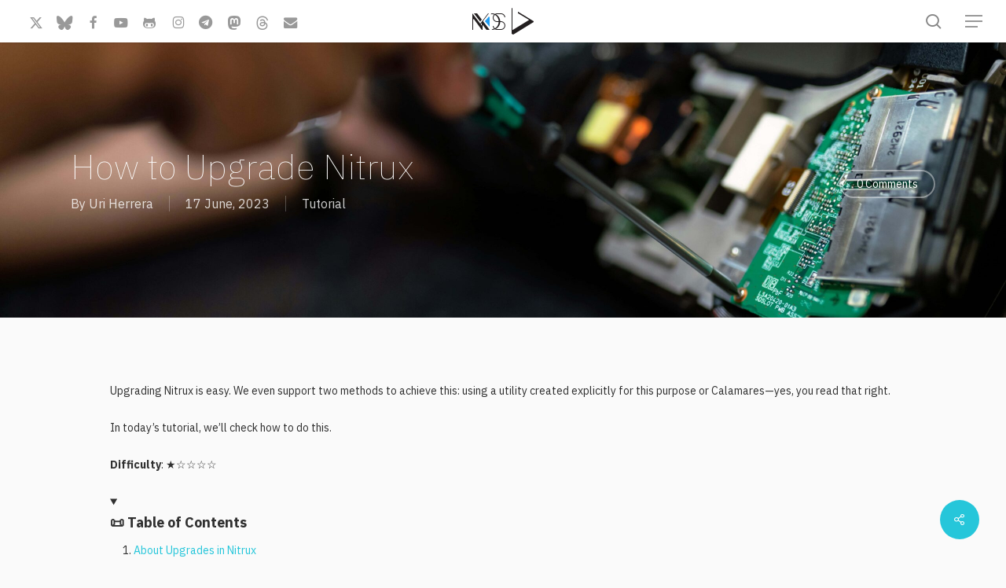

--- FILE ---
content_type: text/html; charset=UTF-8
request_url: https://nxos.org/tutorial/how-to-upgrade-nitrux/
body_size: 17768
content:
<!doctype html>
<html lang="en-US" prefix="og: http://ogp.me/ns# fb: http://ogp.me/ns/fb#" class="no-js">
<head>
	<meta charset="UTF-8">
	<meta name="viewport" content="width=device-width, initial-scale=1, maximum-scale=1, user-scalable=0" /><link rel="shortcut icon" href="https://nxos.org/wp-content/uploads/2018/08/favicon.png" /><meta name='robots' content='noindex, follow' />
<meta name="dlm-version" content="5.1.6">
	<!-- This site is optimized with the Yoast SEO plugin v26.7 - https://yoast.com/wordpress/plugins/seo/ -->
	<title>How to Upgrade Nitrux &#8212; Nitrux — #DisruptiveByDesign — Official Website</title>
	<meta property="og:locale" content="en_US" />
	<meta property="og:type" content="article" />
	<meta property="og:title" content="How to Upgrade Nitrux &#8212; Nitrux — #DisruptiveByDesign — Official Website" />
	<meta property="og:description" content="Upgrading Nitrux is easy. We even support two methods to achieve this: using a utility created explicitly for this purpose or Calamares—yes, you read that right. In today&#8217;s tutorial, we&#8217;ll" />
	<meta property="og:url" content="https://nxos.org/tutorial/how-to-upgrade-nitrux/" />
	<meta property="og:site_name" content="Nitrux — #DisruptiveByDesign — Official Website" />
	<meta property="article:publisher" content="https://www.facebook.com/Nitrux" />
	<meta property="article:published_time" content="2023-06-17T23:57:50+00:00" />
	<meta property="article:modified_time" content="2026-01-10T10:35:41+00:00" />
	<meta property="og:image" content="https://nxos.org/wp-content/uploads/2025/11/screenshot-20251108-175450-min.png" />
	<meta property="og:image:width" content="1920" />
	<meta property="og:image:height" content="1200" />
	<meta property="og:image:type" content="image/png" />
	<meta name="author" content="Uri Herrera" />
	<meta name="twitter:card" content="summary_large_image" />
	<meta name="twitter:title" content="false" />
	<meta name="twitter:creator" content="@uri_herrera" />
	<meta name="twitter:site" content="@Nitrux_NX" />
	<meta name="twitter:label1" content="Written by" />
	<meta name="twitter:data1" content="Uri Herrera" />
	<meta name="twitter:label2" content="Est. reading time" />
	<meta name="twitter:data2" content="7 minutes" />
	<script type="application/ld+json" class="yoast-schema-graph">{"@context":"https://schema.org","@graph":[{"@type":"Article","@id":"https://nxos.org/tutorial/how-to-upgrade-nitrux/#article","isPartOf":{"@id":"https://nxos.org/tutorial/how-to-upgrade-nitrux/"},"author":{"name":"Uri Herrera","@id":"https://nxos.org/#/schema/person/87c70dadd946bc50a62ffbe465bb0da2"},"headline":"How to Upgrade Nitrux","datePublished":"2023-06-17T23:57:50+00:00","dateModified":"2026-01-10T10:35:41+00:00","mainEntityOfPage":{"@id":"https://nxos.org/tutorial/how-to-upgrade-nitrux/"},"wordCount":1343,"commentCount":0,"publisher":{"@id":"https://nxos.org/#organization"},"image":{"@id":"https://nxos.org/tutorial/how-to-upgrade-nitrux/#primaryimage"},"thumbnailUrl":"https://nxos.org/wp-content/uploads/2023/06/thisisengineering-32PpagSzeGs-unsplash-min-1-scaled.jpg","articleSection":["Tutorial"],"inLanguage":"en-US","potentialAction":[{"@type":"CommentAction","name":"Comment","target":["https://nxos.org/tutorial/how-to-upgrade-nitrux/#respond"]}]},{"@type":"WebPage","@id":"https://nxos.org/tutorial/how-to-upgrade-nitrux/","url":"https://nxos.org/tutorial/how-to-upgrade-nitrux/","name":"How to Upgrade Nitrux &#8212; Nitrux — #DisruptiveByDesign — Official Website","isPartOf":{"@id":"https://nxos.org/#website"},"primaryImageOfPage":{"@id":"https://nxos.org/tutorial/how-to-upgrade-nitrux/#primaryimage"},"image":{"@id":"https://nxos.org/tutorial/how-to-upgrade-nitrux/#primaryimage"},"thumbnailUrl":"https://nxos.org/wp-content/uploads/2023/06/thisisengineering-32PpagSzeGs-unsplash-min-1-scaled.jpg","datePublished":"2023-06-17T23:57:50+00:00","dateModified":"2026-01-10T10:35:41+00:00","breadcrumb":{"@id":"https://nxos.org/tutorial/how-to-upgrade-nitrux/#breadcrumb"},"inLanguage":"en-US","potentialAction":[{"@type":"ReadAction","target":["https://nxos.org/tutorial/how-to-upgrade-nitrux/"]}]},{"@type":"ImageObject","inLanguage":"en-US","@id":"https://nxos.org/tutorial/how-to-upgrade-nitrux/#primaryimage","url":"https://nxos.org/wp-content/uploads/2023/06/thisisengineering-32PpagSzeGs-unsplash-min-1-scaled.jpg","contentUrl":"https://nxos.org/wp-content/uploads/2023/06/thisisengineering-32PpagSzeGs-unsplash-min-1-scaled.jpg","width":2560,"height":1708},{"@type":"BreadcrumbList","@id":"https://nxos.org/tutorial/how-to-upgrade-nitrux/#breadcrumb","itemListElement":[{"@type":"ListItem","position":1,"name":"Inicio","item":"https://nxos.org/"},{"@type":"ListItem","position":2,"name":"How to Upgrade Nitrux"}]},{"@type":"WebSite","@id":"https://nxos.org/#website","url":"https://nxos.org/","name":"Nitrux — #DisruptiveByDesign — Official Website","description":"Disruptive By Design","publisher":{"@id":"https://nxos.org/#organization"},"potentialAction":[{"@type":"SearchAction","target":{"@type":"EntryPoint","urlTemplate":"https://nxos.org/?s={search_term_string}"},"query-input":{"@type":"PropertyValueSpecification","valueRequired":true,"valueName":"search_term_string"}}],"inLanguage":"en-US"},{"@type":"Organization","@id":"https://nxos.org/#organization","name":"Nitrux Latinoamericana S.C.","url":"https://nxos.org/","logo":{"@type":"ImageObject","inLanguage":"en-US","@id":"https://nxos.org/#/schema/logo/image/","url":"https://nxos.org/wp-content/uploads/2018/08/nx_logo_footer-min.png","contentUrl":"https://nxos.org/wp-content/uploads/2018/08/nx_logo_footer-min.png","width":134,"height":134,"caption":"Nitrux Latinoamericana S.C."},"image":{"@id":"https://nxos.org/#/schema/logo/image/"},"sameAs":["https://www.facebook.com/Nitrux","https://x.com/Nitrux_NX","https://www.instagram.com/nitrux_nx","https://www.youtube.com/c/NitruxInside"]},{"@type":"Person","@id":"https://nxos.org/#/schema/person/87c70dadd946bc50a62ffbe465bb0da2","name":"Uri Herrera","image":{"@type":"ImageObject","inLanguage":"en-US","@id":"https://nxos.org/#/schema/person/image/","url":"https://secure.gravatar.com/avatar/94b4f79e7e26255ab0d68e2078054b90044edd7fcceb470a8dae62342bcb50bc?s=96&d=mm&r=g","contentUrl":"https://secure.gravatar.com/avatar/94b4f79e7e26255ab0d68e2078054b90044edd7fcceb470a8dae62342bcb50bc?s=96&d=mm&r=g","caption":"Uri Herrera"},"sameAs":["http://uriherrera.com","https://x.com/uri_herrera"]}]}</script>
	<!-- / Yoast SEO plugin. -->


<link rel="alternate" title="oEmbed (JSON)" type="application/json+oembed" href="https://nxos.org/wp-json/oembed/1.0/embed?url=https%3A%2F%2Fnxos.org%2Ftutorial%2Fhow-to-upgrade-nitrux%2F" />
<link rel="alternate" title="oEmbed (XML)" type="text/xml+oembed" href="https://nxos.org/wp-json/oembed/1.0/embed?url=https%3A%2F%2Fnxos.org%2Ftutorial%2Fhow-to-upgrade-nitrux%2F&#038;format=xml" />
<style id='wp-img-auto-sizes-contain-inline-css' type='text/css'>
img:is([sizes=auto i],[sizes^="auto," i]){contain-intrinsic-size:3000px 1500px}
/*# sourceURL=wp-img-auto-sizes-contain-inline-css */
</style>
<link rel='stylesheet' id='dashicons-css' href='https://nxos.org/wp-includes/css/dashicons.min.css?ver=6.9' type='text/css' media='all' />
<link rel='stylesheet' id='post-views-counter-frontend-css' href='https://nxos.org/wp-content/plugins/post-views-counter/css/frontend.css?ver=1.7.0' type='text/css' media='all' />
<link rel='stylesheet' id='plyr-css-css' href='https://nxos.org/wp-content/plugins/easy-video-player/lib/plyr.css?ver=6.9' type='text/css' media='all' />
<link rel='stylesheet' id='salient-social-css' href='https://nxos.org/wp-content/plugins/salient-social/css/style.css?ver=1.2.6' type='text/css' media='all' />
<style id='salient-social-inline-css' type='text/css'>

  .sharing-default-minimal .nectar-love.loved,
  body .nectar-social[data-color-override="override"].fixed > a:before, 
  body .nectar-social[data-color-override="override"].fixed .nectar-social-inner a,
  .sharing-default-minimal .nectar-social[data-color-override="override"] .nectar-social-inner a:hover,
  .nectar-social.vertical[data-color-override="override"] .nectar-social-inner a:hover {
    background-color: #26c6da;
  }
  .nectar-social.hover .nectar-love.loved,
  .nectar-social.hover > .nectar-love-button a:hover,
  .nectar-social[data-color-override="override"].hover > div a:hover,
  #single-below-header .nectar-social[data-color-override="override"].hover > div a:hover,
  .nectar-social[data-color-override="override"].hover .share-btn:hover,
  .sharing-default-minimal .nectar-social[data-color-override="override"] .nectar-social-inner a {
    border-color: #26c6da;
  }
  #single-below-header .nectar-social.hover .nectar-love.loved i,
  #single-below-header .nectar-social.hover[data-color-override="override"] a:hover,
  #single-below-header .nectar-social.hover[data-color-override="override"] a:hover i,
  #single-below-header .nectar-social.hover .nectar-love-button a:hover i,
  .nectar-love:hover i,
  .hover .nectar-love:hover .total_loves,
  .nectar-love.loved i,
  .nectar-social.hover .nectar-love.loved .total_loves,
  .nectar-social.hover .share-btn:hover, 
  .nectar-social[data-color-override="override"].hover .nectar-social-inner a:hover,
  .nectar-social[data-color-override="override"].hover > div:hover span,
  .sharing-default-minimal .nectar-social[data-color-override="override"] .nectar-social-inner a:not(:hover) i,
  .sharing-default-minimal .nectar-social[data-color-override="override"] .nectar-social-inner a:not(:hover) {
    color: #26c6da;
  }
/*# sourceURL=salient-social-inline-css */
</style>
<link rel='stylesheet' id='simple-banner-style-css' href='https://nxos.org/wp-content/plugins/simple-banner/simple-banner.css?ver=3.2.0' type='text/css' media='all' />
<link rel='stylesheet' id='awesome-color-palettes-style-css' href='https://nxos.org/wp-content/plugins/awesome-color-palettes/awesome-color-palettes.css?ver=6.9' type='text/css' media='all' />
<link rel='stylesheet' id='extensive-vc-main-style-css' href='https://nxos.org/wp-content/plugins/extensive-vc-addon/assets/css/main.min.css?ver=6.9' type='text/css' media='all' />
<link rel='stylesheet' id='font-awesome-css' href='https://nxos.org/wp-content/themes/salient_1741/css/font-awesome-legacy.min.css?ver=4.7.1' type='text/css' media='all' />
<link rel='stylesheet' id='salient-grid-system-css' href='https://nxos.org/wp-content/themes/salient_1741/css/build/grid-system.css?ver=17.4.1' type='text/css' media='all' />
<link rel='stylesheet' id='main-styles-css' href='https://nxos.org/wp-content/themes/salient_1741/css/build/style.css?ver=17.4.1' type='text/css' media='all' />
<link rel='stylesheet' id='nectar-header-layout-centered-logo-between-menu-css' href='https://nxos.org/wp-content/themes/salient_1741/css/build/header/header-layout-centered-logo-between-menu.css?ver=17.4.1' type='text/css' media='all' />
<link rel='stylesheet' id='nectar-single-styles-css' href='https://nxos.org/wp-content/themes/salient_1741/css/build/single.css?ver=17.4.1' type='text/css' media='all' />
<link rel='stylesheet' id='nectar-brands-css' href='https://nxos.org/wp-content/themes/salient_1741/css/nectar-brands.css?ver=17.4.1' type='text/css' media='all' />
<link rel='stylesheet' id='nectar_default_font_open_sans-css' href='https://fonts.googleapis.com/css?family=Open+Sans%3A300%2C400%2C600%2C700&#038;subset=latin%2Clatin-ext' type='text/css' media='all' />
<link rel='stylesheet' id='responsive-css' href='https://nxos.org/wp-content/themes/salient_1741/css/build/responsive.css?ver=17.4.1' type='text/css' media='all' />
<link rel='stylesheet' id='skin-material-css' href='https://nxos.org/wp-content/themes/salient_1741/css/build/skin-material.css?ver=17.4.1' type='text/css' media='all' />
<link rel='stylesheet' id='salient-wp-menu-dynamic-css' href='https://nxos.org/wp-content/uploads/salient/menu-dynamic.css?ver=11290' type='text/css' media='all' />
<link rel='stylesheet' id='extensive-vc-google-fonts-css' href='https://fonts.googleapis.com/css?family=Raleway%3A400%2C500%2C600%2C700%2C800%2C900%7CPoppins%3A400%2C700&#038;subset=latin-ext&#038;ver=1.0' type='text/css' media='all' />
<link rel='stylesheet' id='dynamic-css-css' href='https://nxos.org/wp-content/themes/salient_1741/css/salient-dynamic-styles.css?ver=43785' type='text/css' media='all' />
<style id='dynamic-css-inline-css' type='text/css'>
@media only screen and (min-width:1000px){body #ajax-content-wrap.no-scroll{min-height:calc(100vh - 54px);height:calc(100vh - 54px)!important;}}@media only screen and (min-width:1000px){#page-header-wrap.fullscreen-header,#page-header-wrap.fullscreen-header #page-header-bg,html:not(.nectar-box-roll-loaded) .nectar-box-roll > #page-header-bg.fullscreen-header,.nectar_fullscreen_zoom_recent_projects,#nectar_fullscreen_rows:not(.afterLoaded) > div{height:calc(100vh - 53px);}.wpb_row.vc_row-o-full-height.top-level,.wpb_row.vc_row-o-full-height.top-level > .col.span_12{min-height:calc(100vh - 53px);}html:not(.nectar-box-roll-loaded) .nectar-box-roll > #page-header-bg.fullscreen-header{top:54px;}.nectar-slider-wrap[data-fullscreen="true"]:not(.loaded),.nectar-slider-wrap[data-fullscreen="true"]:not(.loaded) .swiper-container{height:calc(100vh - 52px)!important;}.admin-bar .nectar-slider-wrap[data-fullscreen="true"]:not(.loaded),.admin-bar .nectar-slider-wrap[data-fullscreen="true"]:not(.loaded) .swiper-container{height:calc(100vh - 52px - 32px)!important;}}.admin-bar[class*="page-template-template-no-header"] .wpb_row.vc_row-o-full-height.top-level,.admin-bar[class*="page-template-template-no-header"] .wpb_row.vc_row-o-full-height.top-level > .col.span_12{min-height:calc(100vh - 32px);}body[class*="page-template-template-no-header"] .wpb_row.vc_row-o-full-height.top-level,body[class*="page-template-template-no-header"] .wpb_row.vc_row-o-full-height.top-level > .col.span_12{min-height:100vh;}@media only screen and (max-width:999px){.using-mobile-browser #nectar_fullscreen_rows:not(.afterLoaded):not([data-mobile-disable="on"]) > div{height:calc(100vh - 99px);}.using-mobile-browser .wpb_row.vc_row-o-full-height.top-level,.using-mobile-browser .wpb_row.vc_row-o-full-height.top-level > .col.span_12,[data-permanent-transparent="1"].using-mobile-browser .wpb_row.vc_row-o-full-height.top-level,[data-permanent-transparent="1"].using-mobile-browser .wpb_row.vc_row-o-full-height.top-level > .col.span_12{min-height:calc(100vh - 99px);}html:not(.nectar-box-roll-loaded) .nectar-box-roll > #page-header-bg.fullscreen-header,.nectar_fullscreen_zoom_recent_projects,.nectar-slider-wrap[data-fullscreen="true"]:not(.loaded),.nectar-slider-wrap[data-fullscreen="true"]:not(.loaded) .swiper-container,#nectar_fullscreen_rows:not(.afterLoaded):not([data-mobile-disable="on"]) > div{height:calc(100vh - 46px);}.wpb_row.vc_row-o-full-height.top-level,.wpb_row.vc_row-o-full-height.top-level > .col.span_12{min-height:calc(100vh - 46px);}body[data-transparent-header="false"] #ajax-content-wrap.no-scroll{min-height:calc(100vh - 46px);height:calc(100vh - 46px);}}.screen-reader-text,.nectar-skip-to-content:not(:focus){border:0;clip:rect(1px,1px,1px,1px);clip-path:inset(50%);height:1px;margin:-1px;overflow:hidden;padding:0;position:absolute!important;width:1px;word-wrap:normal!important;}.row .col img:not([srcset]){width:auto;}.row .col img.img-with-animation.nectar-lazy:not([srcset]){width:100%;}
.mejs-controls {
  display: none !important;
  visibility: hidden !important;
}
/*# sourceURL=dynamic-css-inline-css */
</style>
<link rel='stylesheet' id='enlighterjs-css' href='https://nxos.org/wp-content/plugins/enlighter/cache/enlighterjs.min.css?ver=wKKWpJLUgRwPzvG' type='text/css' media='all' />
<link rel='stylesheet' id='mpc-massive-style-css' href='https://nxos.org/wp-content/plugins/mpc-massive/assets/css/mpc-styles.css?ver=2.4.8' type='text/css' media='all' />
<link rel='stylesheet' id='redux-google-fonts-salient_redux-css' href='https://fonts.googleapis.com/css?family=IBM+Plex+Sans%3A400%2C200%2C100%2C700%2C400italic&#038;subset=latin-ext%2Clatin&#038;ver=6.9' type='text/css' media='all' />
<script type="text/javascript" id="post-views-counter-frontend-js-before">
/* <![CDATA[ */
var pvcArgsFrontend = {"mode":"rest_api","postID":9591,"requestURL":"https:\/\/nxos.org\/wp-json\/post-views-counter\/view-post\/9591","nonce":"15f27e678b","dataStorage":"cookies","multisite":false,"path":"\/","domain":""};

//# sourceURL=post-views-counter-frontend-js-before
/* ]]> */
</script>
<script type="text/javascript" src="https://nxos.org/wp-content/plugins/post-views-counter/js/frontend.js?ver=1.7.0" id="post-views-counter-frontend-js"></script>
<script type="text/javascript" id="jquery-core-js-extra">
/* <![CDATA[ */
var eazydocs_local_object = {"ajaxurl":"https://nxos.org/wp-admin/admin-ajax.php","EAZYDOCS_FRONT_CSS":"https://nxos.org/wp-content/plugins/eazydocs/assets/css/frontend","nonce":"ce51f2a54e","is_doc_ajax":"1","ezd_layout_container":"ezd-container-fluid","ezd_search_submit":"1","ezd_dark_switcher":"0","elementor_docs":[]};
//# sourceURL=jquery-core-js-extra
/* ]]> */
</script>
<script type="text/javascript" src="https://nxos.org/wp-includes/js/jquery/jquery.min.js?ver=3.7.1" id="jquery-core-js"></script>
<script type="text/javascript" id="plyr-js-js-extra">
/* <![CDATA[ */
var easy_video_player = {"plyr_iconUrl":"https://nxos.org/wp-content/plugins/easy-video-player/lib/plyr.svg","plyr_blankVideo":"https://nxos.org/wp-content/plugins/easy-video-player/lib/blank.mp4"};
//# sourceURL=plyr-js-js-extra
/* ]]> */
</script>
<script type="text/javascript" src="https://nxos.org/wp-content/plugins/easy-video-player/lib/plyr.js?ver=6.9" id="plyr-js-js"></script>
<script type="text/javascript" id="simple-banner-script-js-before">
/* <![CDATA[ */
const simpleBannerScriptParams = {"pro_version_enabled":"","debug_mode":"","id":9591,"version":"3.2.0","banner_params":[{"hide_simple_banner":"yes","simple_banner_prepend_element":"header","simple_banner_position":"sticky","header_margin":"","header_padding":"","wp_body_open_enabled":"","wp_body_open":true,"simple_banner_z_index":"","simple_banner_text":"Lorem ipsum dolor sit amet, consectetur adipiscing elit. Vestibulum id urna eros.; <a href=\"#\"><span style=\"text-decoration: underline\">Click here<\/a><\/span> to learn more.","disabled_on_current_page":false,"disabled_pages_array":[],"is_current_page_a_post":true,"disabled_on_posts":"","simple_banner_disabled_page_paths":"","simple_banner_font_size":"","simple_banner_color":"#26c6da","simple_banner_text_color":"#ffffff","simple_banner_link_color":"#024985","simple_banner_close_color":"#ffffff","simple_banner_custom_css":"","simple_banner_scrolling_custom_css":"","simple_banner_text_custom_css":"","simple_banner_button_css":"","site_custom_css":"","keep_site_custom_css":"","site_custom_js":"","keep_site_custom_js":"","close_button_enabled":"on","close_button_expiration":"","close_button_cookie_set":false,"current_date":{"date":"2026-01-17 15:41:36.490875","timezone_type":3,"timezone":"UTC"},"start_date":{"date":"2026-01-17 15:41:36.490884","timezone_type":3,"timezone":"UTC"},"end_date":{"date":"2026-01-17 15:41:36.490888","timezone_type":3,"timezone":"UTC"},"simple_banner_start_after_date":"","simple_banner_remove_after_date":"","simple_banner_insert_inside_element":""}]}
//# sourceURL=simple-banner-script-js-before
/* ]]> */
</script>
<script type="text/javascript" src="https://nxos.org/wp-content/plugins/simple-banner/simple-banner.js?ver=3.2.0" id="simple-banner-script-js"></script>
<script></script><!-- start Simple Custom CSS and JS -->
<style type="text/css">
/* Add your CSS code here.

For example:
.example {
    color: red;
}

For brushing up on your CSS knowledge, check out http://www.w3schools.com/css/css_syntax.asp

End of comment */ 

iframe[sandbox]:not([sandbox=""]) {
    display: none !important;
}
</style>
<!-- end Simple Custom CSS and JS -->
    <style>
        .page-id-14364        .ezd_doc_login_form {
            margin: auto;
            width: 515px;
        }

        .page-id-14364        .ezd_doc_login_wrap {
            background-color: #e9ebee;
            width: 100%;
            height: 100vh;
            display: flex;
        }

        .page-id-14364        .ezd_doc_login_form input {
            width: 300px
        }

        .page-id-14364        .ezd-login-form-wrap {
            padding: 22px 108px 26px;
        }
    </style>
<style id="simple-banner-hide" type="text/css">.simple-banner{display:none;}</style><style id="simple-banner-position" type="text/css">.simple-banner{position:sticky;}</style><style id="simple-banner-background-color" type="text/css">.simple-banner{background:#26c6da;}</style><style id="simple-banner-text-color" type="text/css">.simple-banner .simple-banner-text{color:#ffffff;}</style><style id="simple-banner-link-color" type="text/css">.simple-banner .simple-banner-text a{color:#024985;}</style><style id="simple-banner-z-index" type="text/css">.simple-banner{z-index: 99999;}</style><style id="simple-banner-close-color" type="text/css">.simple-banner .simple-banner-button{color:#ffffff;}</style><style id="simple-banner-site-custom-css-dummy" type="text/css"></style><script id="simple-banner-site-custom-js-dummy" type="text/javascript"></script><link rel="me" href="https://mastodon.cloud/@Nitrux_NX"/>
<script type="text/javascript"> var root = document.getElementsByTagName( "html" )[0]; root.setAttribute( "class", "js" ); </script><style type="text/css">.recentcomments a{display:inline !important;padding:0 !important;margin:0 !important;}</style><meta name="generator" content="Powered by WPBakery Page Builder - drag and drop page builder for WordPress."/>
<style type="text/css">:root{--ezd_brand_color:#26c6da;}.ezd_search_banner.has_bg_dark{background-image:url(https://nxos.org/wp-content/uploads/2024/02/3840x2160.png);background-position:center bottom;background-attachment:scroll;background-size:cover;}body .ezd_search_banner{padding-top:3%;padding-bottom:3%;}.doc_left_sidebarlist .doc-title{font-family:"IBM Plex Sans";font-weight:normal;}.single-onepage-docs .documentation_area_sticky .doc-title{color:#263238;}.single-onepage-docs .documentation_area_sticky .nav-sidebar.one-page-doc-nav-wrap .nav-item:not(.active) a{color:#1e73be;}.fullscreen-layout.onepage_doc_area .nav-sidebar.one-page-doc-nav-wrap .nav-item.active{background-color:#e0f7fa;}.documentation_area_sticky .one-page-docs-sidebar-wrap{background-color:#26c6da;}:root{--ezd_brand_color_dark:#26c6da;}</style><noscript><style> .wpb_animate_when_almost_visible { opacity: 1; }</style></noscript>
<!-- START - Open Graph and Twitter Card Tags 3.3.7 -->
 <!-- Facebook Open Graph -->
  <meta property="og:locale" content="en_US"/>
  <meta property="og:site_name" content="Nitrux — #DisruptiveByDesign — Official Website"/>
  <meta property="og:title" content="How to Upgrade Nitrux &#8212; Nitrux — #DisruptiveByDesign — Official Website"/>
  <meta property="og:url" content="https://nxos.org/tutorial/how-to-upgrade-nitrux/"/>
  <meta property="og:type" content="article"/>
  <meta property="og:description" content="Upgrading Nitrux is easy. We even support two methods to achieve this: using a utility created explicitly for this purpose or Calamares—yes, you read that right. In today&#039;s tutorial, we&#039;ll check how to do this. Difficulty: ★☆☆☆☆ 📜 Table of Contents About Upgrades in Nitrux Upgrade"/>
  <meta property="og:image" content="https://nxos.org/wp-content/uploads/2023/06/thisisengineering-32PpagSzeGs-unsplash-min-1-scaled.jpg"/>
  <meta property="og:image:url" content="https://nxos.org/wp-content/uploads/2023/06/thisisengineering-32PpagSzeGs-unsplash-min-1-scaled.jpg"/>
  <meta property="og:image:secure_url" content="https://nxos.org/wp-content/uploads/2023/06/thisisengineering-32PpagSzeGs-unsplash-min-1-scaled.jpg"/>
  <meta property="article:published_time" content="2023-06-17T18:57:50-05:00"/>
  <meta property="article:modified_time" content="2026-01-10T05:35:41-05:00" />
  <meta property="og:updated_time" content="2026-01-10T05:35:41-05:00" />
  <meta property="article:section" content="Tutorial"/>
  <meta property="article:publisher" content="https://www.facebook.com/Nitrux/"/>
 <!-- Google+ / Schema.org -->
 <!-- Twitter Cards -->
  <meta name="twitter:title" content="How to Upgrade Nitrux &#8212; Nitrux — #DisruptiveByDesign — Official Website"/>
  <meta name="twitter:url" content="https://nxos.org/tutorial/how-to-upgrade-nitrux/"/>
  <meta name="twitter:description" content="Upgrading Nitrux is easy. We even support two methods to achieve this: using a utility created explicitly for this purpose or Calamares—yes, you read that right. In today&#039;s tutorial, we&#039;ll check how to do this. Difficulty: ★☆☆☆☆ 📜 Table of Contents About Upgrades in Nitrux Upgrade"/>
  <meta name="twitter:image" content="https://nxos.org/wp-content/uploads/2023/06/thisisengineering-32PpagSzeGs-unsplash-min-1-scaled.jpg"/>
  <meta name="twitter:card" content="summary_large_image"/>
  <meta name="twitter:creator" content="@uri_herrera"/>
  <meta name="twitter:site" content="@Nitrux_NX"/>
 <!-- SEO -->
 <!-- Misc. tags -->
 <!-- is_singular | yoast_seo -->
<!-- END - Open Graph and Twitter Card Tags 3.3.7 -->
	
<style id='global-styles-inline-css' type='text/css'>
:where(body) { margin: 0; }.wp-site-blocks > .alignleft { float: left; margin-right: 2em; }.wp-site-blocks > .alignright { float: right; margin-left: 2em; }.wp-site-blocks > .aligncenter { justify-content: center; margin-left: auto; margin-right: auto; }:where(.is-layout-flex){gap: 0.5em;}:where(.is-layout-grid){gap: 0.5em;}.is-layout-flow > .alignleft{float: left;margin-inline-start: 0;margin-inline-end: 2em;}.is-layout-flow > .alignright{float: right;margin-inline-start: 2em;margin-inline-end: 0;}.is-layout-flow > .aligncenter{margin-left: auto !important;margin-right: auto !important;}.is-layout-constrained > .alignleft{float: left;margin-inline-start: 0;margin-inline-end: 2em;}.is-layout-constrained > .alignright{float: right;margin-inline-start: 2em;margin-inline-end: 0;}.is-layout-constrained > .aligncenter{margin-left: auto !important;margin-right: auto !important;}.is-layout-constrained > :where(:not(.alignleft):not(.alignright):not(.alignfull)){margin-left: auto !important;margin-right: auto !important;}body .is-layout-flex{display: flex;}.is-layout-flex{flex-wrap: wrap;align-items: center;}.is-layout-flex > :is(*, div){margin: 0;}body .is-layout-grid{display: grid;}.is-layout-grid > :is(*, div){margin: 0;}
/*# sourceURL=global-styles-inline-css */
</style>
<link rel='stylesheet' id='js_composer_front-css' href='https://nxos.org/wp-content/themes/salient_1741/css/build/plugins/js_composer.css?ver=17.4.1' type='text/css' media='all' />
<link data-pagespeed-no-defer data-nowprocket data-wpacu-skip data-no-optimize data-noptimize rel='stylesheet' id='main-styles-non-critical-css' href='https://nxos.org/wp-content/themes/salient_1741/css/build/style-non-critical.css?ver=17.4.1' type='text/css' media='all' />
<link data-pagespeed-no-defer data-nowprocket data-wpacu-skip data-no-optimize data-noptimize rel='stylesheet' id='fancyBox-css' href='https://nxos.org/wp-content/themes/salient_1741/css/build/plugins/jquery.fancybox.css?ver=3.3.1' type='text/css' media='all' />
<link data-pagespeed-no-defer data-nowprocket data-wpacu-skip data-no-optimize data-noptimize rel='stylesheet' id='nectar-ocm-core-css' href='https://nxos.org/wp-content/themes/salient_1741/css/build/off-canvas/core.css?ver=17.4.1' type='text/css' media='all' />
<link data-pagespeed-no-defer data-nowprocket data-wpacu-skip data-no-optimize data-noptimize rel='stylesheet' id='nectar-ocm-fullscreen-legacy-css' href='https://nxos.org/wp-content/themes/salient_1741/css/build/off-canvas/fullscreen-legacy.css?ver=17.4.1' type='text/css' media='all' />
</head><body class="wp-singular post-template-default single single-post postid-9591 single-format-standard wp-theme-salient_1741 ezd-premium mpc-salient-theme ezd-theme-salient ezd-body-docs extensive-vc-1.9.1 material evc-predefined-style wpb-js-composer js-comp-ver-8.4.2 vc_responsive" data-footer-reveal="false" data-footer-reveal-shadow="none" data-header-format="centered-logo-between-menu" data-body-border="off" data-boxed-style="" data-header-breakpoint="1000" data-dropdown-style="minimal" data-cae="easeOutCubic" data-cad="750" data-megamenu-width="contained" data-aie="none" data-ls="fancybox" data-apte="standard" data-hhun="1" data-fancy-form-rcs="default" data-form-style="minimal" data-form-submit="regular" data-is="minimal" data-button-style="rounded" data-user-account-button="false" data-flex-cols="true" data-col-gap="default" data-header-inherit-rc="false" data-header-search="true" data-animated-anchors="false" data-ajax-transitions="false" data-full-width-header="true" data-slide-out-widget-area="true" data-slide-out-widget-area-style="fullscreen-alt" data-user-set-ocm="1" data-loading-animation="none" data-bg-header="true" data-responsive="1" data-ext-responsive="true" data-ext-padding="90" data-header-resize="0" data-header-color="light" data-transparent-header="false" data-cart="false" data-remove-m-parallax="" data-remove-m-video-bgs="" data-m-animate="0" data-force-header-trans-color="light" data-smooth-scrolling="0" data-permanent-transparent="false" >
	
	<script type="text/javascript">
	 (function(window, document) {

		document.documentElement.classList.remove("no-js");

		if(navigator.userAgent.match(/(Android|iPod|iPhone|iPad|BlackBerry|IEMobile|Opera Mini)/)) {
			document.body.className += " using-mobile-browser mobile ";
		}
		if(navigator.userAgent.match(/Mac/) && navigator.maxTouchPoints && navigator.maxTouchPoints > 2) {
			document.body.className += " using-ios-device ";
		}

		if( !("ontouchstart" in window) ) {

			var body = document.querySelector("body");
			var winW = window.innerWidth;
			var bodyW = body.clientWidth;

			if (winW > bodyW + 4) {
				body.setAttribute("style", "--scroll-bar-w: " + (winW - bodyW - 4) + "px");
			} else {
				body.setAttribute("style", "--scroll-bar-w: 0px");
			}
		}

	 })(window, document);
   </script><a href="#ajax-content-wrap" class="nectar-skip-to-content">Skip to main content</a><div class="ocm-effect-wrap"><div class="ocm-effect-wrap-inner">	
	<div id="header-space"  data-header-mobile-fixed='1'></div> 
	
		<div id="header-outer" data-has-menu="false" data-has-buttons="yes" data-header-button_style="default" data-using-pr-menu="false" data-mobile-fixed="1" data-ptnm="1" data-lhe="animated_underline" data-user-set-bg="#ffffff" data-format="centered-logo-between-menu" data-permanent-transparent="false" data-megamenu-rt="0" data-remove-fixed="1" data-header-resize="0" data-cart="false" data-transparency-option="0" data-box-shadow="small" data-shrink-num="6" data-using-secondary="0" data-using-logo="1" data-logo-height="46" data-m-logo-height="23" data-padding="4" data-full-width="true" data-condense="false" >
		
<div id="search-outer" class="nectar">
	<div id="search">
		<div class="container">
			 <div id="search-box">
				 <div class="inner-wrap">
					 <div class="col span_12">
						  <form role="search" action="https://nxos.org/" method="GET">
														 <input type="text" name="s" id="s" value="" aria-label="Search" placeholder="Search" />
							 
						
						<input type="hidden" name="post_type" value="post"><button aria-label="Search" class="search-box__button" type="submit">Search</button>						</form>
					</div><!--/span_12-->
				</div><!--/inner-wrap-->
			 </div><!--/search-box-->
			 <div id="close"><a href="#" role="button"><span class="screen-reader-text">Close Search</span>
				<span class="close-wrap"> <span class="close-line close-line1" role="presentation"></span> <span class="close-line close-line2" role="presentation"></span> </span>				 </a></div>
		 </div><!--/container-->
	</div><!--/search-->
</div><!--/search-outer-->

<header id="top" role="banner" aria-label="Main Menu">
	<div class="container">
		<div class="row">
			<div class="col span_3">
								<a id="logo" href="https://nxos.org" data-supplied-ml-starting-dark="false" data-supplied-ml-starting="false" data-supplied-ml="true" >
					<img class="stnd skip-lazy default-logo dark-version" width="80" height="46" alt="Nitrux — #DisruptiveByDesign — Official Website" src="https://nxos.org/wp-content/uploads/2019/05/nitrux_logo_1-min.png" srcset="https://nxos.org/wp-content/uploads/2019/05/nitrux_logo_1-min.png 1x, https://nxos.org/wp-content/uploads/2019/05/nitrux_logo_1@2x-min.png 2x" /><img class="mobile-only-logo skip-lazy" alt="Nitrux — #DisruptiveByDesign — Official Website" width="80" height="46" src="https://nxos.org/wp-content/uploads/2019/05/nitrux_logo_1-min.png" />				</a>
							</div><!--/span_3-->

			<div class="col span_9 col_last">
									<div class="nectar-mobile-only mobile-header"><div class="inner"></div></div>
									<a class="mobile-search" href="#searchbox"><span class="nectar-icon icon-salient-search" aria-hidden="true"></span><span class="screen-reader-text">search</span></a>
														<div class="slide-out-widget-area-toggle mobile-icon fullscreen-alt" data-custom-color="false" data-icon-animation="simple-transform">
						<div> <a href="#slide-out-widget-area" role="button" aria-label="Navigation Menu" aria-expanded="false" class="closed">
							<span class="screen-reader-text">Menu</span><span aria-hidden="true"> <i class="lines-button x2"> <i class="lines"></i> </i> </span>						</a></div>
					</div>
				
									<nav aria-label="Main Menu">
													<ul class="sf-menu">
								<li class="no-menu-assigned"><a href="#"></a></li><li id="social-in-menu" class="button_social_group"><a target="_blank" rel="noopener" href="https://x.com/Nitrux_NX"><span class="screen-reader-text">x-twitter</span><i class="icon-salient-x-twitter" aria-hidden="true"></i> </a><a target="_blank" rel="noopener" href="https://bsky.app/profile/nitrux.bsky.social"><span class="screen-reader-text">bluesky</span><i class="nectar-brands-bluesky" aria-hidden="true"></i> </a><a target="_blank" rel="noopener" href="https://www.facebook.com/Nitrux"><span class="screen-reader-text">facebook</span><i class="fa fa-facebook" aria-hidden="true"></i> </a><a target="_blank" rel="noopener" href="https://www.youtube.com/c/NitruxInside"><span class="screen-reader-text">youtube</span><i class="fa fa-youtube-play" aria-hidden="true"></i> </a><a target="_blank" rel="noopener" href="https://github.com/Nitrux/"><span class="screen-reader-text">github</span><i class="fa fa-github-alt" aria-hidden="true"></i> </a><a target="_blank" rel="noopener" href="https://instagram.com/nitrux_nx"><span class="screen-reader-text">instagram</span><i class="fa fa-instagram" aria-hidden="true"></i> </a><a target="_blank" rel="noopener" href="https://t.me/nitrux_eng"><span class="screen-reader-text">telegram</span><i class="fa fa-telegram" aria-hidden="true"></i> </a><a target="_blank" rel="noopener" href="https://mastodon.cloud/@Nitrux_NX"><span class="screen-reader-text">mastodon</span><i class="icon-salient-mastodon" aria-hidden="true"></i> </a><a target="_blank" rel="noopener" href="https://www.threads.net/@nitrux_nx"><span class="screen-reader-text">threads</span><i class="icon-salient-threads" aria-hidden="true"></i> </a><a href="/cdn-cgi/l/email-protection#7d15181111123d1305120e53120f1a"><span class="screen-reader-text">email</span><i class="fa fa-envelope" aria-hidden="true"></i> </a></li>							</ul>
													<ul class="buttons sf-menu" data-user-set-ocm="1">

								<li id="search-btn"><div><a href="#searchbox"><span class="icon-salient-search" aria-hidden="true"></span><span class="screen-reader-text">search</span></a></div> </li><li class="slide-out-widget-area-toggle" data-icon-animation="simple-transform" data-custom-color="false"><div> <a href="#slide-out-widget-area" aria-label="Navigation Menu" aria-expanded="false" role="button" class="closed"> <span class="screen-reader-text">Menu</span><span aria-hidden="true"> <i class="lines-button x2"> <i class="lines"></i> </i> </span> </a> </div></li>
							</ul>
						
					</nav>

					<div class="logo-spacing" data-using-image="true"><img class="hidden-logo" alt="Nitrux — #DisruptiveByDesign — Official Website" width="80" height="46" src="https://nxos.org/wp-content/uploads/2019/05/nitrux_logo_1-min.png" /></div>
				</div><!--/span_9-->

				
			</div><!--/row-->
					</div><!--/container-->
	</header>		
	</div>
		<div id="ajax-content-wrap">
<div id="page-header-wrap" data-animate-in-effect="none" data-midnight="light" class="" style="height: 350px;" role="region" aria-label="Post Header"><div id="page-header-bg" class="not-loaded  hentry" data-post-hs="default" data-padding-amt="normal" data-animate-in-effect="none" data-midnight="light" data-text-effect="" data-bg-pos="center" data-alignment="left" data-alignment-v="middle" data-parallax="1" data-height="350"  style="background-color: #000; height:350px;">					<div class="page-header-bg-image-wrap" id="nectar-page-header-p-wrap" data-parallax-speed="fast">
						<div class="page-header-bg-image" style="background-image: url(https://nxos.org/wp-content/uploads/2023/06/thisisengineering-32PpagSzeGs-unsplash-min-1-scaled.jpg);"></div>
					</div> 
				<div class="container"><img loading="lazy" class="hidden-social-img" src="https://nxos.org/wp-content/uploads/2023/06/thisisengineering-32PpagSzeGs-unsplash-min-1-scaled.jpg" alt="How to Upgrade Nitrux" style="display: none;" />
					<div class="row">
						<div class="col span_6 section-title blog-title" data-remove-post-date="0" data-remove-post-author="0" data-remove-post-comment-number="0">
							<div class="inner-wrap">

								
								<h1 class="entry-title">How to Upgrade Nitrux</h1>

								

																	<div id="single-below-header" data-hide-on-mobile="false">
										<span class="meta-author vcard author"><span class="fn"><span class="author-leading">By</span> Uri Herrera</span></span><span class="meta-date date published">17 June, 2023</span><span class="meta-date date updated rich-snippet-hidden">January 10th, 2026</span><span class="meta-category"><a class="tutorial" href="https://nxos.org/tutorial/">Tutorial</a></span>									</div><!--/single-below-header-->
						
						
							<div id="single-meta">

								<div class="meta-comment-count">
									<a href="https://nxos.org/tutorial/how-to-upgrade-nitrux/#respond"><i class="icon-default-style steadysets-icon-chat-3"></i> <span class="dsq-postid" data-dsqidentifier="9591 https://nxos.org/?p=9591">No Comments</span></a>
								</div>

								
							</div><!--/single-meta-->

											</div>

				</div><!--/section-title-->
							</div><!--/row-->

			


			</div>
</div>

</div>

<div class="container-wrap no-sidebar" data-midnight="dark" data-remove-post-date="0" data-remove-post-author="0" data-remove-post-comment-number="0">
	<div class="container main-content" role="main">

		
		<div class="row">

			
			<div class="post-area col  span_12 col_last" role="main">

			
<article id="post-9591" class="post-9591 post type-post status-publish format-standard has-post-thumbnail category-tutorial">
  
  <div class="inner-wrap">

		<div class="post-content" data-hide-featured-media="1">
      
        <div class="content-inner"><p>Upgrading Nitrux is easy. We even support two methods to achieve this: using a utility created explicitly for this purpose or Calamares—yes, you read that right.</p>
<p>In today&#8217;s tutorial, we&#8217;ll check how to do this.</p>
<p><strong><span data-preserver-spaces="true">Difficulty</span></strong><span data-preserver-spaces="true">: ★☆☆☆☆</span></p>
<details open="open">
<h4>📜 Table of Contents</h4>
<ol>
<li><a href="#about-upgrades-in-nitrux">About Upgrades in Nitrux</a></li>
<li><a href="#upgrade-using-nuts">Upgrade using the Nitrux Update Tool System</a></li>
<li><a href="#upgrade-using-live-iso">Upgrade using Live media (Calamares)</a></li>
<li><a href="#troubleshooting">Troubleshooting</a>
<ol>
<li><a href="#unable-to-find-an-overlay-filesystem-error">Unable to Find an Overlay Filesystem Error</a></li>
<li><a href="#unable-to-resolve-partition-label">Unable to Resolve Partition Label</a></li>
<li><a href="#unable-to-create-redundant-backup-of-root-partition">Unable to Create Redundant Backup of Root Partition</a></li>
<li><a href="#unable-to-access-github">Unable to Access GitHub</a></li>
</ol>
</li>
<li><a href="#report-update-process-bugs">Report Update Process Bugs</a></li>
</ol>
</details>
<hr />
<h3 id="about-upgrades-in-nitrux">About Upgrades in Nitrux</h3>
<p>Below is the information we&#8217;ve deemed important for users to understand about this distribution and its upgrade process.</p>
<ul>
<li>We aim to release new upgrade archives for the <a href="https://github.com/Nitrux/nuts">Nitrux Update Tool System</a> during the first week of the month, usually the same week as the latest release. Sometimes, this period may extend for a couple more days. Either way, we will announce the availability of the update archive on our social media, chat groups, and the <a href="https://nxos.org/psa/">PSA</a> section on this website.</li>
<li>The update archives for the Nitrux Update Tool System and the utility only support updating from the previous release to the latest, i.e., 3.4.0 to 3.4.1 or 3.4.1 to 3.5.0, etcetera. To upgrade from an older installation, i.e., 3.4.0, to 3.5.0, <em>see</em> <em><a href="#upgrade-using-live-iso">Upgrade using Live media (Calamares)</a></em>.
<ul>
<li>🔰 <strong>Information</strong>: Regarding the OTA archives, we delete the previous files whenever a new archive is uploaded. We do not keep a historical archive of these files or the ISOs online.</li>
</ul>
</li>
<li>Users must manually run the Nitrux Update Tool System to check for updates.
<ul>
<li>⚠️ <strong>Important</strong>: There&#8217;s no background process (i.e., a daemon), and the utility doesn&#8217;t force updates (offline updates); <span style="text-decoration: underline;"><strong>users are responsible for keeping their installations up to date</strong></span>.</li>
</ul>
</li>
<li>The Nitrux Update Tool System does not update or modify files in the user&#8217;s home directory, such as the desktop configuration, during upgrades or rollbacks.
<ul>
<li>⚠️ <strong>Important</strong>: Users can run the following command to update the files in their home directory to the default versions, then log out and log back in. However, this will replace them, so keep that in mind.
<ul>
<li><code class="EnlighterJSRAW" data-enlighter-language="generic">rm -r ~/.config/crystal-dock &amp;&amp; cp -R /etc/skel/.config/* ~/.config/ &amp;&amp; cp -R /etc/skel/.crystal-dock-2 ~/ &amp;&amp; ln -sv ~/.crystal-dock-2 ~/.config/crystal-dock</code></li>
</ul>
</li>
</ul>
</li>
<li>Likewise, the Nitrux Update Tool System does not create backups of the user&#8217;s home directory.</li>
</ul>
<h3 id="upgrade-using-nuts">Upgrade using the Nitrux Update Tool System</h3>
<p>The Nitrux Update Tool System is a simple, minimalistic update and rollback utility. It performs three steps:</p>
<ol>
<li>It creates a backup of the XFS partition using xfsdump and stores it locally.</li>
<li>Then, it downloads an OTA-style archive and updates the system atomically.</li>
<li>Rollbacks are handled offline and integrated into the Nitrux ecosystem through the Live session using xfsrestore.</li>
</ol>
<p>See the commands below to use the Nitrux Update Tool System.</p>
<pre class="EnlighterJSRAW" data-enlighter-language="generic">sudo nuts update</pre>
<ul>
<li>It uses the specified media in the nuts-query to update the currently installed root and back up the current root directory and partition.
<ul>
<li>🔰 <strong>Information</strong>: Depending on various factors, such as system specifications and Internet connection speed. Other factors affecting completion time include connectivity to GitHub and SourceForge, or their mirrors.</li>
</ul>
</li>
</ul>
<pre class="EnlighterJSRAW" data-enlighter-language="generic">sudo nuts rescue</pre>
<ul>
<li>Restores the XFS root partition backup if an update is interrupted.
<ul>
<li>🔰 <strong>Information</strong>: The user can only use this operation during a Live session.</li>
</ul>
</li>
</ul>
<pre class="EnlighterJSRAW" data-enlighter-language="generic">sudo nuts self-update</pre>
<ul>
<li>Updates the Nitrux Update Tool System and the configuration file using the Git branch set in the configuration file.
<ul>
<li>⚠️<strong> Important</strong>: It&#8217;s essential to <strong><span style="text-decoration: underline;">always</span></strong> run <code class="EnlighterJSRAW" data-enlighter-language="generic">nuts self-update</code> before updating the distribution.</li>
</ul>
</li>
</ul>
<h3 id="upgrade-using-live-iso">Upgrade using Live media (Calamares)</h3>
<p class="font-claude-response-body break-words whitespace-normal leading-[1.7]">Using an installer like Calamares to &#8220;update&#8221; a distribution doesn&#8217;t occur to most people. But we can do this by replacing <span style="text-decoration: underline;"><strong>only</strong></span> the old root partition with a new one. Think of it as having a directory with multiple files (abc.txt, abcd.txt, abcxyz.txt) and deleting only one file instead of the entire directory. Now you have abc123.txt, abcd.txt, and abcxyz.txt.</p>
<p class="font-claude-response-body break-words whitespace-normal leading-[1.7]">This procedure requires a separate root partition distinct from your user partitions. Most Linux distributions use a single partition that contains everything, making selective root replacement impossible. That&#8217;s why Nitrux uses a custom partition layout and <span style="text-decoration: underline;"><strong>emphasizes avoiding a single-partition layout</strong></span> during initial installation.</p>
<p class="font-claude-response-body break-words whitespace-normal leading-[1.7]">Some might mistake this for &#8220;reinstalling.&#8221; However, reinstalling means reusing the original installation media. If you originally installed Nitrux 2.9.0, reinstalling would still give you 2.9.0. What we&#8217;re describing is different: you boot Nitrux 2.9.1 media, delete the 2.9.0 root partition, and install a fresh 2.9.1 root while keeping your other partitions intact.</p>
<p class="font-claude-response-body break-words whitespace-normal leading-[1.7]">To upgrade from previous versions of Nitrux using Calamares, do the following:</p>
<ul>
<li>Download and flash the latest ISO.</li>
<li>Boot to the Live session and start Calamares.</li>
<li>After completing the locale, keyboard, and user configuration, select the option for &#8220;<span style="text-decoration: underline;"><strong>Manual partitioning</strong></span>.&#8221;</li>
<li>Select and delete the previous installation root; do not delete or format other partitions unless desired; only select &#8220;Keep.&#8221;
<ul>
<li>🔰 <strong>Information</strong>: For further details about manual partitioning, <em>see <a href="https://nxos.org/documentation/getting-started/installation/installing-nitrux/non-automated-partitioning-options/">Getting Started → Installation Guide → Install Nitrux → Non-automated Partitioning Options</a></em>.</li>
</ul>
</li>
</ul>
<p>The table below defines our <span style="text-decoration: underline;"><strong>partition layout for EFI/</strong></span><span style="box-sizing: border-box; margin: 0px; padding: 0px;"><span style="text-decoration: underline;"><strong>UEFI-based</strong></span> computers with GPT (<a href="https://en.wikipedia.org/wiki/GUID_Partition_Table" target="_blank" rel="noopener">GUID Partition Table</a>) storage devices</span>.</p>
<ul>
<li>⚠️<strong> Important</strong>: Please be aware that the root directory is immutable, and any directory within the root will be read-only. <span style="text-decoration: underline;"><strong>Do not use a single partition layout</strong></span>.</li>
</ul>
<table class="tg">
<thead>
<tr>
<th class="tg-c3ow" style="text-align: center;">Partition</th>
<th class="tg-7btt" style="text-align: center;">Label</th>
<th class="tg-7btt" style="text-align: center;">Mountpoint</th>
<th class="tg-0lax" style="text-align: center;">Filesystem Type</th>
<th class="tg-baqh" style="text-align: center;">Flags</th>
</tr>
</thead>
<tbody>
<tr>
<td class="tg-0pky">EFI System Partition</td>
<td class="tg-c3ow">ESP</td>
<td class="tg-c3ow">/boot/efi</td>
<td class="tg-baqh">fat32</td>
<td class="tg-baqh">boot</td>
</tr>
<tr>
<td class="tg-0pky">root</td>
<td class="tg-c3ow">NX_ROOT</td>
<td class="tg-c3ow">/</td>
<td class="tg-baqh">xfs</td>
<td class="tg-baqh">none</td>
</tr>
<tr>
<td class="tg-0pky">home</td>
<td class="tg-c3ow">NX_HOME</td>
<td class="tg-c3ow">/home</td>
<td class="tg-baqh">f2fs</td>
<td class="tg-baqh">none</td>
</tr>
<tr>
<td class="tg-0pky">/var/lib</td>
<td class="tg-c3ow">NX_VAR_LIB</td>
<td class="tg-c3ow">/var/lib</td>
<td class="tg-baqh">f2fs</td>
<td class="tg-baqh">none</td>
</tr>
<tr>
<td class="tg-0pky">swap</td>
<td class="tg-c3ow">SWAP</td>
<td class="tg-c3ow">none (automatically set up)</td>
<td class="tg-baqh">linuxswap</td>
<td class="tg-baqh">swap</td>
</tr>
</tbody>
</table>
<div class="divider-wrap" data-alignment="default"><div style="height: 5px;" class="divider"></div></div>
<p>Finally, proceed with installing the new root.</p>
<ul>
<li>🔰 <strong>Information</strong>: Replacing the root does not update or modify files in the user&#8217;s home directory, such as the desktop configuration.
<ul>
<li>⚠️ <strong>Important</strong>: Users can run the command to update the files in their home directory to the default versions, then log out and back in. However, this will replace them, so keep that in mind.
<ul>
<li><code class="EnlighterJSRAW" data-enlighter-language="generic">rm -r ~/.config/crystal-dock &amp;&amp; cp -R /etc/skel/.config/* ~/.config/ &amp;&amp; cp -R /etc/skel/.crystal-dock-2 ~/ &amp;&amp; ln -sv ~/.crystal-dock-2 ~/.config/crystal-dock</code></li>
</ul>
</li>
</ul>
</li>
</ul>
<h3 id="troubleshooting">Troubleshooting</h3>
<p>Below is the information we deem necessary for users to troubleshoot problems.</p>
<h4 id="unable-to-find-an-overlay-filesystem-error">Unable to Find an Overlay Filesystem Error</h4>
<p>When using the Nitrux Update Tool System, the error message <code class="EnlighterJSRAW" data-enlighter-language="generic">ERROR: Unable to find an overlayroot filesystem</code> will appear after the following user actions:</p>
<ul>
<li>Turning off the overlay functionality by editing the boot parameter and booting the distribution afterward.</li>
<li>Using the command <code class="EnlighterJSRAW" data-enlighter-language="generic">sudo overlayroot-chroot</code> and attempting to execute the command <code class="EnlighterJSRAW" data-enlighter-language="generic">sudo nuts &lt;option&gt;</code> within the shell session afterward.</li>
</ul>
<p>The error message indicates that OverlayFS is not in use. As we thoroughly explain on our website, this distribution uses OverlayFS, and we designed it to work this way. Doing either of these actions will prevent the Nitrux Upgrade Tool System from functioning.</p>
<p>As such, we strongly emphasize and recommend following the straightforward instructions outlined in this tutorial. <span style="text-decoration: underline;"><strong>This problem is not a bug or issue with Nitrux or the Nitrux Update Tool System</strong></span>.</p>
<h4 id="unable-to-resolve-partition-label">Unable to Resolve Partition Label</h4>
<p>When using the Nitrux Update Tool System, the error message <code class="EnlighterJSRAW" data-enlighter-language="generic">findfs: unable to resolve LABEL</code> will be displayed if the user does not install the distribution following our specific instructions, as outlined in this tutorial.</p>
<p>The error message indicates that the specified partition lacks a label. This distribution specifies partition labels during installation precisely because we require them for our update process. <span style="text-decoration: underline;"><strong>This problem is not a bug or issue with Nitrux or the Nitrux Update Tool System</strong></span>.</p>
<h4 id="unable-to-create-redundant-backup-of-root-partition">Unable to Create Redundant Backup of Root Partition</h4>
<p>If the user did not use the XFS filesystem for the root partition, the Nitrux Update Tool System will not be able to create a redundant backup of the root partition, which means that using the command <code class="EnlighterJSRAW" data-enlighter-language="generic">nuts rescue</code> will not work.</p>
<p>As we <span style="box-sizing: border-box; margin: 0px; padding: 0px;">mentioned in <a href="https://nxos.org/tutorial/how-to-install-nitrux/#installing-nitrux" target="_blank" rel="noopener"><em>Installing Nitrux</em></a> and this tutorial, we&#8217;ve designed our distribution with XFS and F2FS in mind, and no other filesystems</span>. <span style="text-decoration: underline;"><strong>This problem is not a bug or issue with Nitrux or the Nitrux Update Tool System</strong></span>.</p>
<h4 id="unable-to-access-github">Unable to Access GitHub</h4>
<p>If your computer can&#8217;t reach the domain <span style="text-decoration: underline;"><strong>raw.githubusercontent.com</strong></span>, you cannot proceed with the update process. We recommend using a VPN or a proxy, or contacting your ISP if they block access to these domains.</p>
<h3 id="report-update-process-bugs">Report Update Process Bugs</h3>
<p>To report problems with the Nitrux Update Tool System during the update, please use our <a href="https://github.com/Nitrux/nitrux-bug-tracker">bug tracker on GitHub</a> and include the file <code class="EnlighterJSRAW" data-enlighter-language="generic">/var/log/nuts.log</code> in a bug report.</p>
<ul>
<li><strong>🔰 Information</strong>: This file is only available during the active session.</li>
</ul>
<hr />
<p>That&#8217;s it; this concludes today&#8217;s tutorial.</p>
<div class="post-views content-post post-9591 entry-meta load-static">
				<span class="post-views-icon dashicons dashicons-chart-bar"></span> <span class="post-views-label">Post Views:</span> <span class="post-views-count">2,411</span>
			</div></div>        
      </div><!--/post-content-->
      
    </div><!--/inner-wrap-->
    
</article>
		</div><!--/post-area-->

			
		</div><!--/row-->

		<div class="row">

			<div data-post-header-style="default" class="blog_next_prev_buttons vc_row-fluid wpb_row full-width-content standard_section" data-style="fullwidth_next_only" data-midnight="light"> <div class="post-bg-img" style="background-image: url(https://nxos.org/wp-content/uploads/2023/06/heliberto-arias-raNIrcd39jY-unsplash-scaled.jpg);"></div>
					 <div class="col span_12 dark left">
						 <div class="inner">
							 <span><i class="next-prev-title">Next Post</i></span><a href="https://nxos.org/news/introducing-the-nitrux-update-tool-system/" rel="prev"><h3>Introducing: the Nitrux Update Tool System</h3></a>						 </div>
					 </div>
					 <span class="bg-overlay"></span>
					 <span class="full-link"><a href="https://nxos.org/news/introducing-the-nitrux-update-tool-system/" rel="prev">Introducing: the Nitrux Update Tool System</a></span>

				 
			 </div>

			 
			<div class="comments-section" data-author-bio="false">
				
<div id="disqus_thread"></div>
			</div>

		</div><!--/row-->

	</div><!--/container main-content-->
	</div><!--/container-wrap-->

<div class="nectar-social fixed" data-position="" data-rm-love="0" data-color-override="override"><a href="#"><span class="screen-reader-text">Share</span><i class="icon-default-style steadysets-icon-share"></i></a><div class="nectar-social-inner"><a class='facebook-share nectar-sharing' href='#' title='Share this'> <i class='fa fa-facebook'></i> <span class='social-text'>Share</span> </a><a class='twitter-share nectar-sharing' href='#' title='Share this'> <i class='fa icon-salient-x-twitter'></i> <span class='social-text'>Share</span> </a><a class='linkedin-share nectar-sharing' href='#' title='Share this'> <i class='fa fa-linkedin'></i> <span class='social-text'>Share</span> </a><a class='pinterest-share nectar-sharing' href='#' title='Pin this'> <i class='fa fa-pinterest'></i> <span class='social-text'>Pin</span> </a></div></div>
<div id="footer-outer" data-midnight="light" data-cols="4" data-custom-color="false" data-disable-copyright="true" data-matching-section-color="true" data-copyright-line="false" data-using-bg-img="false" data-bg-img-overlay="0.8" data-full-width="false" data-using-widget-area="false" data-link-hover="default">
	
		
</div><!--/footer-outer-->


	<div id="slide-out-widget-area-bg" class="fullscreen-alt dark">
		<div class="bg-inner"></div>		</div>

		<div id="slide-out-widget-area" role="dialog" aria-modal="true" aria-label="Off Canvas Menu" class="fullscreen-alt" data-dropdown-func="default" data-back-txt="Back">

			<div class="inner-wrap">
			<div class="inner" data-prepend-menu-mobile="false">

				<a class="slide_out_area_close" href="#"><span class="screen-reader-text">Close Menu</span>
					<span class="close-wrap"> <span class="close-line close-line1" role="presentation"></span> <span class="close-line close-line2" role="presentation"></span> </span>				</a>


									<div class="off-canvas-menu-container" role="navigation">
						<ul class="menu">
							<li id="menu-item-15020" class="menu-item menu-item-type-post_type menu-item-object-page menu-item-15020"><a href="https://nxos.org/documentation/">Documentation</a></li>
<li id="menu-item-15082" class="menu-item menu-item-type-custom menu-item-object-custom menu-item-15082"><a href="https://github.com/Nitrux/nitrux-bug-tracker">Bug Tracker</a></li>
<li id="menu-item-3539" class="menu-item menu-item-type-post_type menu-item-object-page current_page_parent menu-item-has-children menu-item-3539"><a href="https://nxos.org/blog/" aria-haspopup="true" aria-expanded="false">Blog</a>
<ul class="sub-menu">
	<li id="menu-item-7313" class="menu-item menu-item-type-taxonomy menu-item-object-category current-post-ancestor current-menu-parent current-post-parent menu-item-7313"><a href="https://nxos.org/tutorial/">Tutorial</a></li>
	<li id="menu-item-7317" class="menu-item menu-item-type-taxonomy menu-item-object-category menu-item-7317"><a href="https://nxos.org/news/">News</a></li>
	<li id="menu-item-8436" class="menu-item menu-item-type-taxonomy menu-item-object-category menu-item-8436"><a href="https://nxos.org/other/">Other</a></li>
	<li id="menu-item-8370" class="menu-item menu-item-type-custom menu-item-object-custom menu-item-has-children menu-item-8370"><a href="#" aria-haspopup="true" aria-expanded="false">Blog Archive</a>
	<ul class="sub-menu">
		<li id="menu-item-15216" class="menu-item menu-item-type-taxonomy menu-item-object-category menu-item-15216"><a href="https://nxos.org/archive/">Archive</a></li>
		<li id="menu-item-15219" class="menu-item menu-item-type-taxonomy menu-item-object-category menu-item-15219"><a href="https://nxos.org/maui/">Maui Archive</a></li>
		<li id="menu-item-15217" class="menu-item menu-item-type-taxonomy menu-item-object-category menu-item-15217"><a href="https://nxos.org/znx/">ZNX Archive</a></li>
		<li id="menu-item-15245" class="menu-item menu-item-type-taxonomy menu-item-object-category menu-item-15245"><a href="https://nxos.org/vmetal/">VMetal Archive</a></li>
	</ul>
</li>
</ul>
</li>

						</ul>

							
					</div>

					
				</div>

				<div class="bottom-meta-wrap"><ul class="off-canvas-social-links mobile-only"><li><a target="_blank" rel="noopener" href="https://x.com/Nitrux_NX"><span class="screen-reader-text">x-twitter</span><i class="icon-salient-x-twitter" aria-hidden="true"></i> </a></li><li><a target="_blank" rel="noopener" href="https://bsky.app/profile/nitrux.bsky.social"><span class="screen-reader-text">bluesky</span><i class="nectar-brands-bluesky" aria-hidden="true"></i> </a></li><li><a target="_blank" rel="noopener" href="https://www.facebook.com/Nitrux"><span class="screen-reader-text">facebook</span><i class="fa fa-facebook" aria-hidden="true"></i> </a></li><li><a target="_blank" rel="noopener" href="https://www.youtube.com/c/NitruxInside"><span class="screen-reader-text">youtube</span><i class="fa fa-youtube-play" aria-hidden="true"></i> </a></li><li><a target="_blank" rel="noopener" href="https://github.com/Nitrux/"><span class="screen-reader-text">github</span><i class="fa fa-github-alt" aria-hidden="true"></i> </a></li><li><a target="_blank" rel="noopener" href="https://instagram.com/nitrux_nx"><span class="screen-reader-text">instagram</span><i class="fa fa-instagram" aria-hidden="true"></i> </a></li><li><a target="_blank" rel="noopener" href="https://t.me/nitrux_eng"><span class="screen-reader-text">telegram</span><i class="fa fa-telegram" aria-hidden="true"></i> </a></li><li><a target="_blank" rel="noopener" href="https://mastodon.cloud/@Nitrux_NX"><span class="screen-reader-text">mastodon</span><i class="icon-salient-mastodon" aria-hidden="true"></i> </a></li><li><a target="_blank" rel="noopener" href="https://www.threads.net/@nitrux_nx"><span class="screen-reader-text">threads</span><i class="icon-salient-threads" aria-hidden="true"></i> </a></li><li><a href="/cdn-cgi/l/email-protection#eb838e878784ab85938498c584998c"><span class="screen-reader-text">email</span><i class="fa fa-envelope" aria-hidden="true"></i> </a></li></ul><p class="bottom-text" data-has-desktop-social="false">© 2017-2026 Some Rights Reserved. Made with ♥ by Nitrux Latinoamericana S.C.</p></div><!--/bottom-meta-wrap--></div> <!--/inner-wrap-->
				</div>
		
</div> <!--/ajax-content-wrap-->

	<a id="to-top" aria-label="Back to top" role="button" href="#" class="mobile-disabled"><i role="presentation" class="fa fa-angle-up"></i></a>
	</div></div><!--/ocm-effect-wrap--><script data-cfasync="false" src="/cdn-cgi/scripts/5c5dd728/cloudflare-static/email-decode.min.js"></script><script type="speculationrules">
{"prefetch":[{"source":"document","where":{"and":[{"href_matches":"/*"},{"not":{"href_matches":["/wp-*.php","/wp-admin/*","/wp-content/uploads/*","/wp-content/*","/wp-content/plugins/*","/wp-content/themes/salient_1741/*","/*\\?(.+)"]}},{"not":{"selector_matches":"a[rel~=\"nofollow\"]"}},{"not":{"selector_matches":".no-prefetch, .no-prefetch a"}}]},"eagerness":"conservative"}]}
</script>
<div class="simple-banner simple-banner-text" style="display:none !important"></div><script id="wpb-modifications"> window.wpbCustomElement = 1; </script><script type="text/javascript" id="disqus_count-js-extra">
/* <![CDATA[ */
var countVars = {"disqusShortname":"nxos"};
//# sourceURL=disqus_count-js-extra
/* ]]> */
</script>
<script type="text/javascript" src="https://nxos.org/wp-content/plugins/disqus-comment-system/public/js/comment_count.js?ver=3.1.4" id="disqus_count-js"></script>
<script type="text/javascript" id="disqus_embed-js-extra">
/* <![CDATA[ */
var embedVars = {"disqusConfig":{"integration":"wordpress 3.1.4 6.9"},"disqusIdentifier":"9591 https://nxos.org/?p=9591","disqusShortname":"nxos","disqusTitle":"How to Upgrade Nitrux","disqusUrl":"https://nxos.org/tutorial/how-to-upgrade-nitrux/","postId":"9591"};
//# sourceURL=disqus_embed-js-extra
/* ]]> */
</script>
<script type="text/javascript" src="https://nxos.org/wp-content/plugins/disqus-comment-system/public/js/comment_embed.js?ver=3.1.4" id="disqus_embed-js"></script>
<script type="text/javascript" id="salient-social-js-extra">
/* <![CDATA[ */
var nectarLove = {"ajaxurl":"https://nxos.org/wp-admin/admin-ajax.php","postID":"9591","rooturl":"https://nxos.org","loveNonce":"172e160a6a"};
//# sourceURL=salient-social-js-extra
/* ]]> */
</script>
<script type="text/javascript" src="https://nxos.org/wp-content/plugins/salient-social/js/salient-social.js?ver=1.2.6" id="salient-social-js"></script>
<script type="text/javascript" id="dlm-xhr-js-extra">
/* <![CDATA[ */
var dlmXHRtranslations = {"error":"An error occurred while trying to download the file. Please try again.","not_found":"Download does not exist.","no_file_path":"No file path defined.","no_file_paths":"No file paths defined.","filetype":"Download is not allowed for this file type.","file_access_denied":"Access denied to this file.","access_denied":"Access denied. You do not have permission to download this file.","security_error":"Something is wrong with the file path.","file_not_found":"File not found."};
//# sourceURL=dlm-xhr-js-extra
/* ]]> */
</script>
<script type="text/javascript" id="dlm-xhr-js-before">
/* <![CDATA[ */
const dlmXHR = {"xhr_links":{"class":["download-link","download-button"]},"prevent_duplicates":true,"ajaxUrl":"https:\/\/nxos.org\/wp-admin\/admin-ajax.php"}; dlmXHRinstance = {}; const dlmXHRGlobalLinks = "https://nxos.org/get/"; const dlmNonXHRGlobalLinks = []; dlmXHRgif = "https://nxos.org/wp-includes/images/spinner.gif"; const dlmXHRProgress = "1"
//# sourceURL=dlm-xhr-js-before
/* ]]> */
</script>
<script type="text/javascript" src="https://nxos.org/wp-content/plugins/download-monitor/assets/js/dlm-xhr.min.js?ver=5.1.6" id="dlm-xhr-js"></script>
<script type="text/javascript" src="https://nxos.org/wp-content/plugins/extensive-vc-addon/assets/plugins/appear/jquery.appear.js?ver=6.9" id="appear-js"></script>
<script type="text/javascript" id="extensive-vc-main-script-js-extra">
/* <![CDATA[ */
var evcVars = {"global":{"adminAjaxUrl":"https://nxos.org/wp-admin/admin-ajax.php","sliderNavPrevArrow":"ion-ios-arrow-left","sliderNavNextArrow":"ion-ios-arrow-right"}};
//# sourceURL=extensive-vc-main-script-js-extra
/* ]]> */
</script>
<script type="text/javascript" src="https://nxos.org/wp-content/plugins/extensive-vc-addon/assets/js/main.min.js?ver=6.9" id="extensive-vc-main-script-js"></script>
<script type="text/javascript" src="https://nxos.org/wp-content/themes/salient_1741/js/build/third-party/jquery.easing.min.js?ver=1.3" id="jquery-easing-js"></script>
<script type="text/javascript" src="https://nxos.org/wp-content/themes/salient_1741/js/build/third-party/jquery.mousewheel.min.js?ver=3.1.13" id="jquery-mousewheel-js"></script>
<script type="text/javascript" src="https://nxos.org/wp-content/themes/salient_1741/js/build/priority.js?ver=17.4.1" id="nectar_priority-js"></script>
<script type="text/javascript" src="https://nxos.org/wp-content/themes/salient_1741/js/build/third-party/transit.min.js?ver=0.9.9" id="nectar-transit-js"></script>
<script type="text/javascript" src="https://nxos.org/wp-content/themes/salient_1741/js/build/third-party/waypoints.js?ver=4.0.2" id="nectar-waypoints-js"></script>
<script type="text/javascript" src="https://nxos.org/wp-content/themes/salient_1741/js/build/third-party/imagesLoaded.min.js?ver=4.1.4" id="imagesLoaded-js"></script>
<script type="text/javascript" src="https://nxos.org/wp-content/themes/salient_1741/js/build/third-party/hoverintent.min.js?ver=1.9" id="hoverintent-js"></script>
<script type="text/javascript" src="https://nxos.org/wp-content/themes/salient_1741/js/build/third-party/jquery.fancybox.js?ver=3.3.9" id="fancyBox-js"></script>
<script type="text/javascript" src="https://nxos.org/wp-content/themes/salient_1741/js/build/third-party/anime.min.js?ver=4.5.1" id="anime-js"></script>
<script type="text/javascript" src="https://nxos.org/wp-content/themes/salient_1741/js/build/third-party/superfish.js?ver=1.5.8" id="superfish-js"></script>
<script type="text/javascript" id="nectar-frontend-js-extra">
/* <![CDATA[ */
var nectarLove = {"ajaxurl":"https://nxos.org/wp-admin/admin-ajax.php","postID":"9591","rooturl":"https://nxos.org","disqusComments":"false","loveNonce":"172e160a6a","mapApiKey":""};
var nectarOptions = {"delay_js":"false","smooth_scroll":"false","smooth_scroll_strength":"50","quick_search":"true","react_compat":"disabled","header_entrance":"false","body_border_func":"default","disable_box_roll_mobile":"false","body_border_mobile":"0","dropdown_hover_intent":"default","simplify_ocm_mobile":"0","mobile_header_format":"default","ocm_btn_position":"default","left_header_dropdown_func":"default","ajax_add_to_cart":"0","ocm_remove_ext_menu_items":"remove_images","woo_product_filter_toggle":"0","woo_sidebar_toggles":"true","woo_sticky_sidebar":"0","woo_minimal_product_hover":"default","woo_minimal_product_effect":"default","woo_related_upsell_carousel":"false","woo_product_variable_select":"default","woo_using_cart_addons":"false","view_transitions_effect":""};
var nectar_front_i18n = {"menu":"Menu","next":"Next","previous":"Previous","close":"Close"};
//# sourceURL=nectar-frontend-js-extra
/* ]]> */
</script>
<script type="text/javascript" src="https://nxos.org/wp-content/themes/salient_1741/js/build/init.js?ver=17.4.1" id="nectar-frontend-js"></script>
<script type="text/javascript" src="https://nxos.org/wp-content/plugins/salient-core/js/third-party/touchswipe.min.js?ver=1.0" id="touchswipe-js"></script>
<script type="text/javascript" src="https://nxos.org/wp-includes/js/comment-reply.min.js?ver=6.9" id="comment-reply-js" async="async" data-wp-strategy="async" fetchpriority="low"></script>
<script type="text/javascript" src="https://nxos.org/wp-content/plugins/enlighter/cache/enlighterjs.min.js?ver=wKKWpJLUgRwPzvG" id="enlighterjs-js"></script>
<script type="text/javascript" id="enlighterjs-js-after">
/* <![CDATA[ */
!function(e,n){if("undefined"!=typeof EnlighterJS){var o={"selectors":{"block":"pre.EnlighterJSRAW","inline":"code.EnlighterJSRAW"},"options":{"indent":4,"ampersandCleanup":true,"linehover":true,"rawcodeDbclick":false,"textOverflow":"break","linenumbers":true,"theme":"enlighter","language":"generic","retainCssClasses":false,"collapse":false,"toolbarOuter":"","toolbarTop":"{BTN_RAW}{BTN_COPY}{BTN_WINDOW}{BTN_WEBSITE}","toolbarBottom":""}};(e.EnlighterJSINIT=function(){EnlighterJS.init(o.selectors.block,o.selectors.inline,o.options)})()}else{(n&&(n.error||n.log)||function(){})("Error: EnlighterJS resources not loaded yet!")}}(window,console);
//# sourceURL=enlighterjs-js-after
/* ]]> */
</script>
<script type="text/javascript" id="mpc-massive-vendor-script-js-extra">
/* <![CDATA[ */
var _mpc_ajax = "https://nxos.org/wp-admin/admin-ajax.php";
var _mpc_animations = "0";
var _mpc_parallax = "0";
var _mpc_scroll_to_id = "1";
//# sourceURL=mpc-massive-vendor-script-js-extra
/* ]]> */
</script>
<script type="text/javascript" src="https://nxos.org/wp-content/plugins/mpc-massive/assets/js/mpc-vendor.min.js?ver=2.4.8" id="mpc-massive-vendor-script-js"></script>
<script type="text/javascript" src="https://nxos.org/wp-content/plugins/mpc-massive/assets/js/mpc-scripts.min.js?ver=2.4.8" id="mpc-massive-script-js"></script>
<script type="text/javascript" src="https://nxos.org/wp-content/plugins/js_composer_salient/assets/js/dist/js_composer_front.min.js?ver=8.4.2" id="wpb_composer_front_js-js"></script>
<script></script><script defer src="https://static.cloudflareinsights.com/beacon.min.js/vcd15cbe7772f49c399c6a5babf22c1241717689176015" integrity="sha512-ZpsOmlRQV6y907TI0dKBHq9Md29nnaEIPlkf84rnaERnq6zvWvPUqr2ft8M1aS28oN72PdrCzSjY4U6VaAw1EQ==" data-cf-beacon='{"version":"2024.11.0","token":"d3c3b2780d8b4c23b4dc8285dca8284c","r":1,"server_timing":{"name":{"cfCacheStatus":true,"cfEdge":true,"cfExtPri":true,"cfL4":true,"cfOrigin":true,"cfSpeedBrain":true},"location_startswith":null}}' crossorigin="anonymous"></script>
</body>
</html>
<!--
Performance optimized by W3 Total Cache. Learn more: https://www.boldgrid.com/w3-total-cache/?utm_source=w3tc&utm_medium=footer_comment&utm_campaign=free_plugin

Page Caching using Disk: Enhanced 
Database Caching 2/161 queries in 0.087 seconds using Disk

Served from: nxos.org @ 2026-01-17 10:41:36 by W3 Total Cache
-->

--- FILE ---
content_type: text/html; charset=utf-8
request_url: https://disqus.com/embed/comments/?base=default&f=nxos&t_i=9591%20https%3A%2F%2Fnxos.org%2F%3Fp%3D9591&t_u=https%3A%2F%2Fnxos.org%2Ftutorial%2Fhow-to-upgrade-nitrux%2F&t_e=How%20to%20Upgrade%20Nitrux&t_d=How%20to%20Upgrade%20Nitrux%20%E2%80%94%20Nitrux%20%E2%80%94%20%23DisruptiveByDesign%20%E2%80%94%20Official%20Website&t_t=How%20to%20Upgrade%20Nitrux&s_o=default
body_size: 2362
content:
<!DOCTYPE html>

<html lang="en" dir="ltr" class="not-supported type-">

<head>
    <title>Disqus Comments</title>

    
    <meta name="viewport" content="width=device-width, initial-scale=1, maximum-scale=1, user-scalable=no">
    <meta http-equiv="X-UA-Compatible" content="IE=edge"/>

    <style>
        .alert--warning {
            border-radius: 3px;
            padding: 10px 15px;
            margin-bottom: 10px;
            background-color: #FFE070;
            color: #A47703;
        }

        .alert--warning a,
        .alert--warning a:hover,
        .alert--warning strong {
            color: #A47703;
            font-weight: bold;
        }

        .alert--error p,
        .alert--warning p {
            margin-top: 5px;
            margin-bottom: 5px;
        }
        
        </style>
    
    <style>
        
        html, body {
            overflow-y: auto;
            height: 100%;
        }
        

        #error {
            display: none;
        }

        .clearfix:after {
            content: "";
            display: block;
            height: 0;
            clear: both;
            visibility: hidden;
        }

        
    </style>

</head>
<body>
    

    
    <div id="error" class="alert--error">
        <p>We were unable to load Disqus. If you are a moderator please see our <a href="https://docs.disqus.com/help/83/"> troubleshooting guide</a>. </p>
    </div>

    
    <script type="text/json" id="disqus-forumData">{"session":{"canModerate":false,"audienceSyncVerified":false,"canReply":true,"mustVerify":false,"recaptchaPublicKey":"6LfHFZceAAAAAIuuLSZamKv3WEAGGTgqB_E7G7f3","mustVerifyEmail":false},"forum":{"aetBannerConfirmation":null,"founder":"53106773","twitterName":"Nitrux_NX","commentsLinkOne":"1 Comment","guidelines":null,"disableDisqusBrandingOnPolls":false,"commentsLinkZero":"0 Comments","disableDisqusBranding":false,"id":"nxos","createdAt":"2023-04-08T04:35:27.404568","category":"Tech","aetBannerEnabled":false,"aetBannerTitle":null,"raw_guidelines":null,"initialCommentCount":null,"votingType":2,"daysUnapproveNewUsers":2,"installCompleted":true,"moderatorBadgeText":"Mod","commentPolicyText":null,"aetEnabled":false,"channel":null,"sort":2,"description":"\u003cp>Nitrux is a Linux desktop distribution based on Debian. It uses the Calamares installer and includes NX Desktop built on the KDE Plasma 5 desktop environment and MauiKit Applications. Nitrux also does not use systemd as its init system; instead, it uses OpenRC.\u003c/p>","organizationHasBadges":true,"newPolicy":true,"raw_description":"Nitrux is a Linux desktop distribution based on Debian. It uses the Calamares installer and includes NX Desktop built on the KDE Plasma 5 desktop environment and MauiKit Applications. Nitrux also does not use systemd as its init system; instead, it uses OpenRC.","customFont":null,"language":"en","adsReviewStatus":1,"commentsPlaceholderTextEmpty":null,"daysAlive":0,"forumCategory":{"date_added":"2016-01-28T01:54:31","id":8,"name":"Tech"},"linkColor":null,"colorScheme":"auto","pk":"7475639","commentsPlaceholderTextPopulated":null,"permissions":{},"commentPolicyLink":null,"aetBannerDescription":null,"favicon":{"permalink":"https://disqus.com/api/forums/favicons/nxos.jpg","cache":"//a.disquscdn.com/1763052994/images/favicon-default.png"},"name":"Nitrux Latinoamericana S.C.","commentsLinkMultiple":"{num} Comments","settings":{"threadRatingsEnabled":false,"adsDRNativeEnabled":true,"behindClickEnabled":false,"disable3rdPartyTrackers":true,"adsVideoEnabled":true,"adsProductVideoEnabled":true,"adsPositionBottomEnabled":false,"ssoRequired":false,"contextualAiPollsEnabled":false,"unapproveLinks":false,"adsPositionRecommendationsEnabled":false,"adsEnabled":true,"adsProductLinksThumbnailsEnabled":true,"hasCustomAvatar":true,"organicDiscoveryEnabled":false,"adsProductDisplayEnabled":false,"adsProductLinksEnabled":true,"audienceSyncEnabled":false,"threadReactionsEnabled":false,"linkAffiliationEnabled":false,"adsPositionAiPollsEnabled":false,"disableSocialShare":false,"adsPositionTopEnabled":true,"adsProductStoriesEnabled":true,"sidebarEnabled":false,"adultContent":false,"allowAnonVotes":false,"gifPickerEnabled":true,"mustVerify":true,"badgesEnabled":false,"mustVerifyEmail":true,"allowAnonPost":true,"unapproveNewUsersEnabled":false,"mediaembedEnabled":true,"aiPollsEnabled":false,"userIdentityDisabled":false,"adsPositionPollEnabled":false,"discoveryLocked":false,"validateAllPosts":false,"adsSettingsLocked":false,"isVIP":false,"adsPositionInthreadEnabled":false},"organizationId":2573250,"typeface":"sans-serif","url":"https://nxos.org","daysThreadAlive":0,"avatar":{"small":{"permalink":"https://disqus.com/api/forums/avatars/nxos.jpg?size=32","cache":"https://c.disquscdn.com/uploads/forums/747/5639/avatar32.jpg?1680945462"},"large":{"permalink":"https://disqus.com/api/forums/avatars/nxos.jpg?size=92","cache":"https://c.disquscdn.com/uploads/forums/747/5639/avatar92.jpg?1680945462"}},"signedUrl":"https://disq.us/?url=https%3A%2F%2Fnxos.org&key=2S9ekugwkR6mtaola9faOQ"}}</script>

    <div id="postCompatContainer"></div>


    <div id="fixed-content"></div>

    
        <script type="text/javascript">
          var embedv2assets = window.document.createElement('script');
          embedv2assets.src = 'https://c.disquscdn.com/embedv2/latest/embedv2.js';
          embedv2assets.async = true;

          window.document.body.appendChild(embedv2assets);
        </script>
    



    
</body>
</html>
